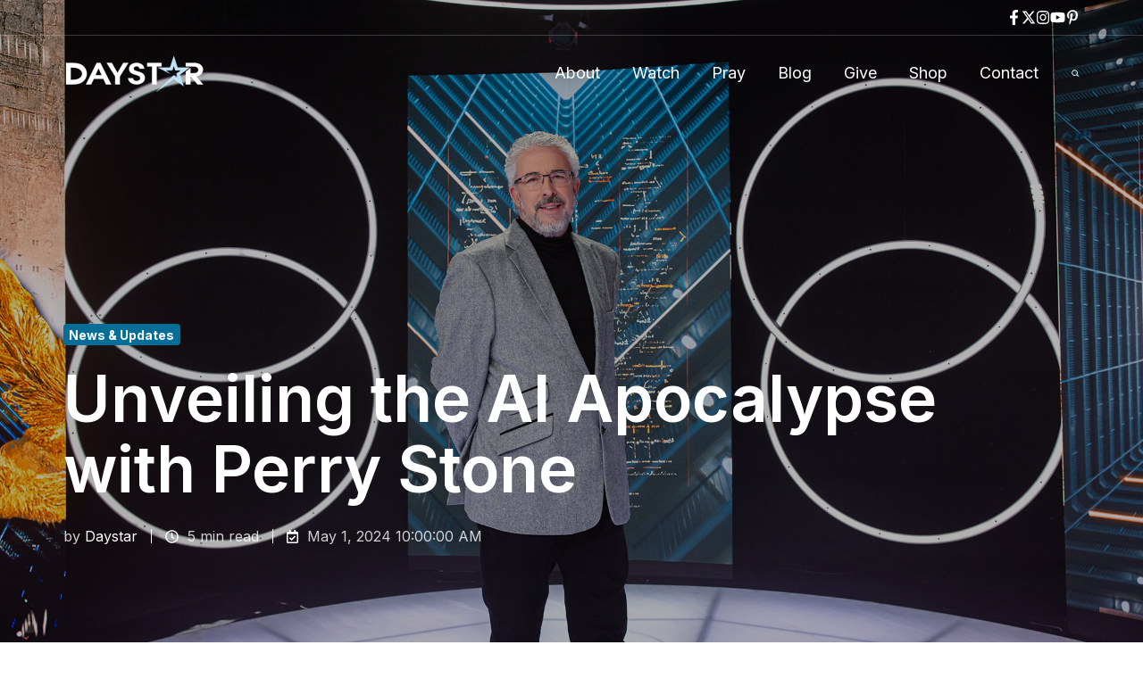

--- FILE ---
content_type: text/css
request_url: https://blog.daystar.com/hubfs/hub_generated/template_assets/1/57974425350/1768587675890/template_properties.min.css
body_size: -490
content:
.properties{display:inline-block}.properties__item{align-items:center;display:inline-flex;margin-bottom:12px;margin-top:12px;text-align:start;vertical-align:middle}a.properties__item,a.properties__item .properties__text,a.properties__item:hover{text-decoration:none}a.properties__item:hover .properties__text{text-decoration:underline}.properties__item:not(:last-child){border-inline-end:1px solid;margin-inline-end:24px;padding-inline-end:24px}.properties__icon{flex-shrink:0;line-height:0;margin-inline-end:.46rem}.properties--always-stack .properties__item{border-inline-end:none;display:flex;margin-inline-end:0;padding-inline-end:0}@media (max-width:767px){.properties:not(.properties--stack):not(.properties--always-stack) .properties__item{border-inline-end:none;margin:0;padding:12px}.properties--stack .properties__item{border-inline-end:none;display:flex;margin-inline-end:0;padding-inline-end:0}}.properties--light .properties__item{border-color:#e3e6ec}.properties--light .properties__item,.properties--light a.properties__item:hover{color:#000202}.properties--dark .properties__item{border-color:hsla(0,0%,100%,.2)}.properties--dark .properties__item,.properties--dark a.properties__item:hover{color:#fff}

--- FILE ---
content_type: text/css
request_url: https://blog.daystar.com/hubfs/hub_generated/template_assets/1/57974427736/1768587658849/template_header-06-overlap.min.css
body_size: -364
content:
.header--overlap{left:0;position:absolute;right:0;top:0;z-index:6}.hs-inline-edit .header--overlap{z-index:2147483599}.header--overlap:not(.header--sticky-active),.header--overlap:not(.header--sticky-active) .header__section--main{background:none}.header--overlap .header__lang+.header__icons,.header--overlap .header__section--top{border-color:hsla(0,0%,100%,.2)}.header--overlap:not(.header--sticky-active) .header__mobile-nav .mnav__open,.header--overlap:not(.header--sticky-active) .header__nav .nav__list--level1>li>.nav__link,.header--overlap:not(.header--sticky-active) .lang-select__button,.header--overlap:not(.header--sticky-active) .site-search__open{color:#fff}.header--overlap:not(.header--sticky-active) .header__nav .nav--arrows .nav__list--level1>.nav__item--branch>a{background-image:url("data:image/svg+xml;charset=utf-8,%3Csvg xmlns='http://www.w3.org/2000/svg' width='12' height='12' viewBox='0 0 12 12'%3E%3Cpath fill='%23fff' fill-opacity='.8' d='M3.603 4.146a.5.5 0 0 0 0 .708l3 3a.5.5 0 0 0 .707 0l3-3a.5.5 0 1 0-.707-.708L6.957 6.793 4.31 4.146a.5.5 0 0 0-.707 0'/%3E%3C/svg%3E")}.header--overlap:not(.header--sticky-active) .header__nav .nav__link .super-text{color:hsla(0,0%,100%,.8)}

--- FILE ---
content_type: text/css
request_url: https://blog.daystar.com/hubfs/hub_generated/template_assets/1/57974159378/1768587670972/template_rich-text.min.css
body_size: -600
content:
.rtext--box{border-radius:24px;margin-bottom:24px;padding:24px}.rtext--box-border{border:2px solid}.rtext--box-border.txt--light{border-color:#e3e6ec}.rtext--box-border.txt--dark{border-color:hsla(0,0%,100%,.2)}.rtext--box-accent{background:#036e97;box-shadow:0 16px 32px rgba(3,110,151,.2),0 8px 16px rgba(3,110,151,.2)}.rtext--box-dark{background:#000202;box-shadow:0 16px 32px rgba(0,2,2,.05),0 8px 16px rgba(0,2,2,.05)}.rtext--box-light{background:#f8f9fc}.rtext--box-white{background:#fff;box-shadow:0 16px 32px rgba(0,2,2,.05),0 8px 16px rgba(0,2,2,.05)}.rtext--box-ghost{-webkit-backdrop-filter:blur(24px);backdrop-filter:blur(24px);background:hsla(0,0%,100%,.1)}

--- FILE ---
content_type: text/css
request_url: https://blog.daystar.com/hubfs/hub_generated/template_assets/1/57974425351/1768587657417/template_footer-05.min.css
body_size: -672
content:
.footer__section--bottom{padding-top:0}.footer__copyright{border-top:1px solid;padding-top:2.22rem}.footer h4{font-family:Inter,sans-serif;font-size:1.22rem;font-style:normal;font-weight:400;line-height:1.58}.footer__nav .col-nav__title{font-size:1rem;margin-bottom:.56rem}.footer__nav .col-nav__list{font-size:.89rem}.footer{background:#000202}.footer h4{color:#fff}.footer__copyright{border-color:hsla(0,0%,100%,.2)}